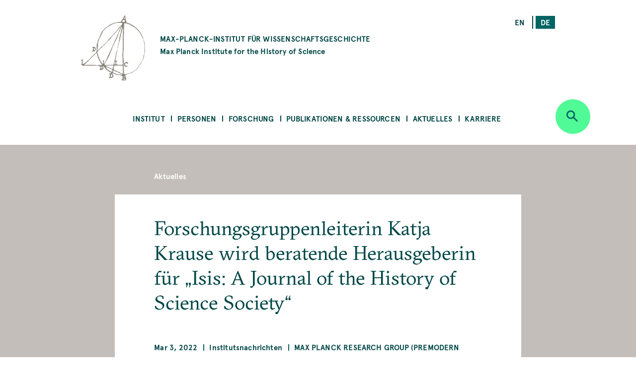

--- FILE ---
content_type: text/html; charset=UTF-8
request_url: https://www.mpiwg-berlin.mpg.de/de/aktuelles/forschungsgruppenleiterin-katja-krause-wird-beratende-herausgeberin-fuer-isis-journal
body_size: 49350
content:
<!DOCTYPE html>
<html  lang="de" dir="ltr" prefix="content: http://purl.org/rss/1.0/modules/content/  dc: http://purl.org/dc/terms/  foaf: http://xmlns.com/foaf/0.1/  og: http://ogp.me/ns#  rdfs: http://www.w3.org/2000/01/rdf-schema#  schema: http://schema.org/  sioc: http://rdfs.org/sioc/ns#  sioct: http://rdfs.org/sioc/types#  skos: http://www.w3.org/2004/02/skos/core#  xsd: http://www.w3.org/2001/XMLSchema# ">
  <head>
    <meta charset="utf-8" />
<noscript><style>form.antibot * :not(.antibot-message) { display: none !important; }</style>
</noscript><script>var _paq = _paq || [];(function(){var u=(("https:" == document.location.protocol) ? "https://piwik.mpiwg-berlin.mpg.de/" : "http://piwik.mpiwg-berlin.mpg.de/");_paq.push(["setSiteId", "1"]);_paq.push(["setTrackerUrl", u+"matomo.php"]);_paq.push(["setDoNotTrack", 1]);_paq.push(["trackPageView"]);_paq.push(["setIgnoreClasses", ["no-tracking","colorbox"]]);_paq.push(["enableLinkTracking"]);var d=document,g=d.createElement("script"),s=d.getElementsByTagName("script")[0];g.type="text/javascript";g.defer=true;g.async=true;g.src=u+"matomo.js";s.parentNode.insertBefore(g,s);})();</script>
<meta name="description" content="Forschungsgruppenleiterin Katja Krause wird beratende Redakteurin bei Isis" />
<meta name="Generator" content="Drupal 8 (https://www.drupal.org)" />
<meta name="MobileOptimized" content="width" />
<meta name="HandheldFriendly" content="true" />
<meta name="viewport" content="width=device-width, initial-scale=1.0" />
<link rel="shortcut icon" href="/themes/custom/mpiwg_theme/favicon.ico" type="image/vnd.microsoft.icon" />
<link rel="alternate" hreflang="en" href="https://www.mpiwg-berlin.mpg.de/news/research-group-leader-katja-krause-appointed-advisory-editor-isis-journal-history-science" />
<link rel="alternate" hreflang="de" href="https://www.mpiwg-berlin.mpg.de/de/aktuelles/forschungsgruppenleiterin-katja-krause-wird-beratende-herausgeberin-fuer-isis-journal" />
<link rel="canonical" href="https://www.mpiwg-berlin.mpg.de/de/aktuelles/forschungsgruppenleiterin-katja-krause-wird-beratende-herausgeberin-fuer-isis-journal" />
<link rel="shortlink" href="https://www.mpiwg-berlin.mpg.de/de/node/8596" />
<link rel="revision" href="https://www.mpiwg-berlin.mpg.de/de/aktuelles/forschungsgruppenleiterin-katja-krause-wird-beratende-herausgeberin-fuer-isis-journal" />
<script>window.a2a_config=window.a2a_config||{};a2a_config.callbacks=[];a2a_config.overlays=[];a2a_config.templates={};</script>

    <title>Forschungsgruppenleiterin Katja Krause wird beratende Herausgeberin für „Isis: A Journal of the History of Science Society“ | MPIWG</title>
    <link rel="stylesheet" media="all" href="/sites/default/files/css/css_-IVZ1cBFVb8ovqtZLQ_Pu3EL0BEf0s6LPOgIMjlJmPc.css" />
<link rel="stylesheet" media="all" href="/sites/default/files/css/css_DsnGw8rLZ-wOUxU2OCIO99gMM49WOZ5_zVHdnp6AeO8.css" />

    
<!--[if lte IE 8]>
<script src="/sites/default/files/js/js_VtafjXmRvoUgAzqzYTA3Wrjkx9wcWhjP0G4ZnnqRamA.js"></script>
<![endif]-->

  </head>
  <body class="path-node page-node-type-news">
    <a href="#main-content" class="visually-hidden focusable skip-link">
      Skip to main content
    </a>
    
      <div class="dialog-off-canvas-main-canvas" data-off-canvas-main-canvas>
    

<main>
  
<section class="completeheaders">
  <div class="stage page-header">
    <div class="grid">
      <header class="logo-type col-11_md-10_sm-11">
        <a href="https://www.mpiwg-berlin.mpg.de/de" class="grid-middle-noGutter">

          <div class="col-3">
            <img src="/themes/custom/mpiwg_theme/logo.png" />
          </div>

          <h4 class="col-9 ">
                      MAX-PLANCK-INSTITUT FÜR WISSENSCHAFTSGESCHICHTE
            <span class="text-notransform logo-name-en">Max Planck Institute for the History of Science</span>
          </h4>
        </a>
      </header>

      <div class="list__links text-right col-3_md-4_sm-0_xs-0">
  <section class="language-switcher-language-url block block-language block-language-blocklanguage-interface clearfix block-scroll" id="block-mpiwg-theme-languageswitcher" role="navigation" data-block-id="" data-sticky-label="Language switcher">
  
    

      <ul class="links"><li hreflang="en" data-drupal-link-system-path="node/8596" class="en"><a href="/news/research-group-leader-katja-krause-appointed-advisory-editor-isis-journal-history-science" class="language-link" hreflang="en" data-drupal-link-system-path="node/8596">en</a></li><li hreflang="de" data-drupal-link-system-path="node/8596" class="de is-active"><a href="/de/aktuelles/forschungsgruppenleiterin-katja-krause-wird-beratende-herausgeberin-fuer-isis-journal" class="language-link active is-active" hreflang="de" data-drupal-link-system-path="node/8596">de</a></li></ul>
    </section>

</div>
    </div>
  </div>
</section>
  <nav id="navbar" role="banner">
  <div class="stage">
    <div class="navbar-header">
      <div class="mobile-language">
  <section class="language-switcher-language-url block block-language block-language-blocklanguage-interface clearfix block-scroll" id="block-mpiwg-theme-languageswitcher" role="navigation" data-block-id="" data-sticky-label="Language switcher">
  
    

      <ul class="links"><li hreflang="en" data-drupal-link-system-path="node/8596" class="en"><a href="/news/research-group-leader-katja-krause-appointed-advisory-editor-isis-journal-history-science" class="language-link" hreflang="en" data-drupal-link-system-path="node/8596">en</a></li><li hreflang="de" data-drupal-link-system-path="node/8596" class="de is-active"><a href="/de/aktuelles/forschungsgruppenleiterin-katja-krause-wird-beratende-herausgeberin-fuer-isis-journal" class="language-link active is-active" hreflang="de" data-drupal-link-system-path="node/8596">de</a></li></ul>
    </section>

</div>
      
    </div>

              
  <section id="block-mpiwg-theme-ultimenumainnavigation" data-block-id="" class="block block-ultimenu block-ultimenu-blockultimenu-main clearfix block-scroll" data-sticky-label="Ultimenu: Main navigation">
  
    

      
<ul id="ultimenu-main" data-ultimenu="main" class="ultimenu ultimenu--main ultimenu--htb ultimenu--horizontal ultimenu--basic menu nav navbar-nav"><li class="ultimenu__item uitem has-ultimenu"><a href="/de/institut" class="ultimenu__link" target="" data-drupal-link-system-path="node/4392">Institut</a><section class="ultimenu__flyout"><div class="ultimenu__flyout__item"><section id="block-institute" data-block-id="" class="block block-block-content block-block-content8bcdeb47-6e27-4f41-8f25-ae81cf897232 huge-module block-scroll" data-sticky-label="Institut"><div class='content_lists'><header class=""><h3 class="color-grey100 block-title">Institut</h3></header><section class=" "><p>Das MPIWG in Berlin ist eines von mehr als 80 Forschungsinstituten der MPG und wurde 1994 gegründet. Auf der Grundlage einer historischen Epistemologie wird untersucht, wie sich neue Kategorien des Denkens, des Beweisens und der Erfahrung in der Geschichte herausgebildet haben.</p></section></div></section><div class="ultimenusub ultimenusub--main-institut form-group"><ul class="menu nav navbar-nav"><li><a href="/de/institut/ueber-das-institut" class="internal" data-drupal-link-system-path="node/1">Über das Institut</a></li><li><a href="/de/institut/ueber-die-max-planck-gesellschaft" class="internal" target="" data-drupal-link-system-path="node/7615">Über die Max-Planck-Gesellschaft</a></li><li><a href="/de/library" class="internal" target="" data-drupal-link-system-path="node/12">Bibliothek</a></li><li><a href="/de/institut/gleichstellung" class="internal" target="" data-drupal-link-system-path="node/14">Gleichstellung</a></li><li><a href="/de/institut/schwerbehinderung" class="internal" target="" data-drupal-link-system-path="node/7822">Schwerbehinderung</a></li><li><a href="/de/node/14702" class="internal" target="" data-drupal-link-system-path="node/14702">Nachhaltigkeit</a></li><li><a href="/de/institut/anfahrt" class="internal" target="" data-drupal-link-system-path="node/4181">Anfahrt</a></li><li><a href="/de/institut/kontakt" class="internal" target="" data-drupal-link-system-path="node/971">Kontakt </a></li></ul></div></div></section></li><li class="ultimenu__item uitem has-ultimenu"><a href="/de/personen" class="ultimenu__link" target="" data-drupal-link-system-path="node/4393">Personen</a><section class="ultimenu__flyout"><div class="ultimenu__flyout__item"><section id="block-people" data-block-id="" class="block block-block-content block-block-content31bb1225-8320-4918-b760-37a485c108f9 huge-module block-scroll" data-sticky-label="Personen"><div class='content_lists'><header class=""><h3 class="color-grey100 block-title">Personen</h3></header><section class=" "><p>Zum Max-Planck-Institut für Wissenschaftsgeschichte gehören Wissenschaftler*innen und Mitarbeiter*innen aus allen Abteilungen und Forschungsgruppen sowie das Verwaltungsteam, der IT-Support, die Bibliothek, die Digital-Humanities-Gruppe, und das Wissenschaftskommunikation- und -management Team.</p></section></div></section><div class="ultimenusub ultimenusub--main-personen form-group"><ul class="menu nav navbar-nav"><li><a href="/de/personen/mitarbeiterinnen-und-mitarbeiter" class="internal" target="" data-drupal-link-system-path="node/3331">Mitarbeiterinnen &amp; Mitarbeiter</a></li><li><a href="/de/personen/artists-in-residence" class="internal" target="" data-drupal-link-system-path="node/1825">Artists in Residence</a></li><li><a href="/de/personen/journalists-in-residence" class="internal" target="" data-drupal-link-system-path="node/1826">Journalists in Residence</a></li><li><a href="/de/personen/alumni?start=2015-09-01&amp;end=2030-08-31" class="internal" target="" data-drupal-link-query="{&quot;end&quot;:&quot;2030-08-31&quot;,&quot;start&quot;:&quot;2015-09-01&quot;}" data-drupal-link-system-path="node/4029">Alumni (Seit 2015)</a></li></ul></div></div></section></li><li class="ultimenu__item uitem has-ultimenu"><a href="/de/forschung" class="ultimenu__link" target="" data-drupal-link-system-path="node/4394">Forschung</a><section class="ultimenu__flyout"><div class="ultimenu__flyout__item"><section id="block-research" data-block-id="" class="block block-block-content block-block-content1d6dea6d-256d-41f8-8027-09595f0fa25c huge-module block-scroll" data-sticky-label="Forschung"><div class='content_lists'><header class=""><h3 class="color-grey100 block-title">Forschung</h3></header><section class=" "><p>Das Max-Planck-Institut für Wissenschaftsgeschichte umfasst drei Abteilungen unter der Leitung von Etienne Benson und Dagmar Schäfer.</p><p>&nbsp;</p><p>Außerdem gibt es Forschungsgruppen, mit jeweils einem/r Nachwuchsgruppenleiter*in an der Spitze.</p><p>&nbsp;</p><p>Zu dem Institut gehört auch eine Digital-Humanities-Gruppe, und es unterhält darüber hinaus Kooperationen in Forschung und Lehre mit anderen Instituten auf der ganzen Welt.</p></section></div></section><div class="ultimenusub ultimenusub--main-forschung form-group"><ul class="menu nav navbar-nav"><li><a href="/de/forschung/abteilung/knowledge-systems-collective-life" class="internal" target="" title="Abteilung KSCL" data-drupal-link-system-path="node/8862">Abt: Knowledge Systems and Collective Life </a></li><li><a href="/de/forschung/abteilung/artifacts-action-knowledge" class="internal" target="" title="Abteilung AAK" data-drupal-link-system-path="node/6">Abt: Artifacts, Action, Knowledge</a></li><li><a href="" class="divider internal" target="" title="Research Groups">RGs</a></li><li><a href="/de/node/15303" class="internal" target="" data-drupal-link-system-path="node/15303">FG: Astral Sciences in Trans-Regional Asia (ASTRA)</a></li><li><a href="/de/node/6562" class="internal" target="" data-drupal-link-system-path="node/6562">FG: China im Weltsystem der Wissenschaft</a></li><li><a href="/de/node/5071" class="internal" target="" title="Max-Planck-Forschungsgruppe" data-drupal-link-system-path="node/5071">FG: Premodern Sciences of Soul &amp; Body</a></li><li><a href="" class="divider internal" target="">-</a></li><li><a href="/de/node/18" class="internal" target="" data-drupal-link-system-path="node/18">Digital Humanities Team</a></li><li><a href="/de/research/departments/imprs" class="internal" target="" data-drupal-link-system-path="node/7929">International Max Planck Research School</a></li><li><a href="/de/kooperationen" class="internal" target="" data-drupal-link-system-path="node/19">Kooperationen</a></li><li><a href="/de/forschung/doktoranden" class="internal" target="" title="Predoctoral Fellows" data-drupal-link-system-path="node/4039">Doktorand*innen</a></li><li><a href="/de/node/4105" class="internal" target="" data-drupal-link-system-path="node/4105">Alle Projekte</a></li><li><a href="/de/forschung/archiv" class="internal" target="" data-drupal-link-system-path="node/2832">Ehemalige Abteilungen &amp; Forschungsgruppen </a></li></ul></div></div></section></li><li class="ultimenu__item uitem has-ultimenu"><a href="/de/publikationen-ressourcen" class="ultimenu__link" target="" data-drupal-link-system-path="node/4405">Publikationen &amp; Ressourcen</a><section class="ultimenu__flyout"><div class="ultimenu__flyout__item"><section id="block-publicationsandresources" data-block-id="" class="block block-block-content block-block-contentfc16010b-2f26-469f-8d3e-6a0ee47dabc2 huge-module block-scroll" data-sticky-label="Publikationen &amp; Ressourcen"><div class='content_lists'><header class=""><h3 class="color-grey100 block-title">Publikationen &amp; Ressourcen</h3></header><section class=" "><p>Das MPIWG stellt in dieser Rubrik Forschungsergebnisse der wissenschaftlichen und allgemeinen Öffentlichkeit bereit und macht elektronische Quellen aus der Wissenschaftsgeschichte zugänglich.</p><p>&nbsp;</p><p>Sie ist eine Plattform für laufende Forschungsprojekte, die digitale Werkzeuge entwickeln und informiert über die Open-Access-Policy des Instituts.</p><p>&nbsp;</p><p>Die Forschungsergebnisse des Instituts werden der breiten Öffentlichkeit auch durch Feature Stories und Mediatheksbeiträgen zugänglich gemacht.</p></section></div></section><div class="ultimenusub ultimenusub--main-publikationen--ressourcen form-group"><ul class="menu nav navbar-nav"><li><a href="/de/publikationen-ressourcen/publikationen" class="internal" target="" title="Books, Articles, and Preprints" data-drupal-link-system-path="node/4000">Publikationen</a></li><li><a href="/de/publikationen-ressourcen/digitale-ressourcen" class="internal" target="" data-drupal-link-system-path="node/3840">Digitale Ressourcen</a></li><li><a href="/de/publikationen-ressourcen/mediathek" class="internal" target="" data-drupal-link-system-path="node/3131">Mediathek</a></li><li><a href="/de/publikationen-ressourcen/arbeitsberichte" class="internal" target="" data-drupal-link-system-path="node/978">Arbeitsberichte</a></li><li><a href="/de/publikationen-ressourcen/featurestories" class="internal" target="" data-drupal-link-system-path="node/4006">Feature Stories</a></li><li><a href="/de/open-access-FAQs" class="internal" target="" data-drupal-link-system-path="node/28">Über Open Access</a></li></ul></div></div></section></li><li class="ultimenu__item uitem has-ultimenu"><a href="/de/aktuelles" class="ultimenu__link" target="" data-drupal-link-system-path="node/4406">Aktuelles</a><section class="ultimenu__flyout"><div class="ultimenu__flyout__item"><section id="block-newsandevents" data-block-id="" class="block block-block-content block-block-content199bbce7-e5ee-42fe-8de8-d353c09c59a3 huge-module block-scroll" data-sticky-label="Aktuelles"><div class='content_lists'><header class=""><h3 class="color-grey100 block-title">Aktuelles</h3></header><section class=" "><p>Das Max-Planck-Institut für Wissenschaftsgeschichte veröffentlicht aktuelle Nachrichten, unter anderem Calls for Papers, Stellenangebote und Stipendienausschreibungen. Die Rubrik zu Presse und Medien informiert über die nationale und internationale Medienrepräsentanz des MPIWG und über eigene Pressemitteilungen. Informationen zu unseren öffentlichen Veranstaltungen wie Kolloquien, Seminaren und Workshops finden Sie auf unserer Veranstaltungsseite.</p></section></div></section><div class="ultimenusub ultimenusub--main-aktuelles form-group"><ul class="menu nav navbar-nav"><li><a href="/de/aktuelles/veranstaltungen" class="internal" target="" data-drupal-link-system-path="node/3207">Veranstaltungen</a></li><li><a href="/de/aktuelles/nachrichten" class="internal" target="" data-drupal-link-system-path="node/4023">Nachrichten</a></li><li><a href="/de/aktuelles/medien-presse/pressemitteilungen" class="internal" target="" data-drupal-link-system-path="node/2882">Pressemitteilungen</a></li><li><a href="/de/aktuelles/medien-presse/in-den-medien" class="internal" target="" title="Medien" data-drupal-link-system-path="node/2880">In den Medien</a></li></ul></div></div></section></li><li class="ultimenu__item uitem has-ultimenu"><a href="/de/aktuelles/karriere" class="ultimenu__link" target="" data-drupal-link-system-path="node/12826">Karriere</a><section class="ultimenu__flyout"><div class="ultimenu__flyout__item"><section id="block-career" data-block-id="" class="block block-block-content block-block-content08eca134-5f80-4510-b763-7a127e688cb5 huge-module block-scroll" data-sticky-label="Karriere"><div class='content_lists'><header class=""><h3 class="color-grey100 block-title">Karriere</h3></header><section class=" "><div class="contextual-region paragraph paragraph--type--text paragraph--view-mode--default"><div class="field field--name-field-text field--type-text-long field--label-hidden"><div class="field--item"><div class="contextual-region paragraph paragraph--type--text paragraph--view-mode--default"><div class="field field--name-field-text field--type-text-long field--label-hidden"><div class="field--item"><div class="contextual-region paragraph paragraph--type--text paragraph--view-mode--default"><div class="field field--name-field-text field--type-text-long field--label-hidden"><div class="field--item"><div class="contextual-region paragraph paragraph--type--text paragraph--view-mode--default"><div class="field field--name-field-text field--type-text-long field--label-hidden"><div class="field--item"><div class="contextual-region paragraph paragraph--type--text paragraph--view-mode--default"><div class="field field--name-field-text field--type-text-long field--label-hidden"><div class="field--item"><div class="contextual-region paragraph paragraph--type--text paragraph--view-mode--default"><div class="field field--name-field-text field--type-text-long field--label-hidden"><div class="field--item"><p class="text-align-left">Das MPIWG stellt in dieser Rubrik vor, welche unterschiedlichen Möglichkeiten es für eine Tätigkeit gibt. Sie informiert über aktuelle Ausschreibungen für Stellen und Stipendien, erläutert die Rahmenbedingungen der einzelnen Tätigkeitsprofile, stellt Sonderprogramme vor und beschreibt das professionelle Arbeitsumfeld am Institut.</p></div></div></div></div></div></div></div></div></div></div></div></div></div></div></div></div></div></div></section></div></section><div class="ultimenusub ultimenusub--main-karriere form-group"><ul class="menu nav navbar-nav"><li><a href="/de/aktuelles/karriere/stellenangebote" class="internal" target="" data-drupal-link-system-path="node/3">Stipendien und Stellenangebote </a></li><li><a href="" class="divider internal" target="">–</a></li><li><a href="/de/aktuelles/karriere/stellen" class="internal" target="" data-drupal-link-system-path="node/15076">Über Stellen am Institut </a></li><li><a href="/de/aktuelles/karriere/stipendienprogramm" class="internal" target="" data-drupal-link-system-path="node/15218">Stipendienprogramm</a></li><li><a href="/de/aktuelles/karriere/forschungsaufenthalte" class="internal" target="" data-drupal-link-system-path="node/15219">Forschungsaufenthalte</a></li><li><a href="/de/aktuelles/karriere/journalist-programm" class="internal" target="" data-drupal-link-system-path="node/15220"> Journalist-in-Residence Fellowships</a></li><li><a href="/de/aktuelles/karriere/artist-programm" class="internal" target="" data-drupal-link-system-path="node/15221">Artist-in-Residence Fellowships </a></li><li><a href="" class="divider internal" target="">–</a></li><li><a href="/de/aktuelles/karriere/arbeiten-am-mpiwg" class="internal" target="" data-drupal-link-system-path="node/15222">Arbeiten am MPIWG</a></li></ul></div></div></section></li></ul>
    </section>


    
          <div class="button_round--description">
        <button id="search-modal-trigger" class="button button_round bg-neongruen" data-toggle="dropdown" aria-label="Open search" aria-expanded="false">
          <i class="icon-lupe" aria-hidden="true"></i>
        </button>
      </div>
      <nav id="search-dropdown" class="nav_accordeon nav_search-and-keywords font-apercu search-dropdown search-dropdown--hidden" aria-labelledby="dLabel">
        <div class="search-and-keywords-inner">
          <div class="nav_accordeon__list bg-neongruen color-dunkelgruen">
            
  
<div class="views-element-container block block-views block-views-blocksearch-and-keywords-search-and-keywords-block" id="block-views-block-search-and-keywords-search-and-keywords-block" data-block-id="" data-sticky-label="Search and Keywords">
  
    <div class="grid-center">
    <div class="col-10">
      <h2>Search and Keywords</h2>
    </div>
  </div>
    

  	<div class="form-group"><div class="view clearfix view-search-and-keywords view-id-search_and_keywords view-display-id-search_and_keywords_block js-view-dom-id-d901af066f075ca4de696effebbb0c445b2ab7c84590483401d283f8cfefa19d">
  
    
  
      <div class="view-filters">
      <form class="views-exposed-form bef-exposed-form grid-center" data-drupal-selector="views-exposed-form-search-and-keywords-search-and-keywords-block" action="/de/aktuelles/forschungsgruppenleiterin-katja-krause-wird-beratende-herausgeberin-fuer-isis-journal" method="get" id="views-exposed-form-search-and-keywords-search-and-keywords-block" accept-charset="UTF-8">
  <div class="col-7_xs-8 form-item js-form-item form-type-search-api-autocomplete js-form-type-search-api-autocomplete form-item-search-api-fulltext js-form-item-search-api-fulltext form-no-label">
  
  
  
  <input placeholder="Search" data-drupal-selector="edit-search-api-fulltext" data-search-api-autocomplete-search="search_and_keywords_1" class="form-autocomplete form-text" data-autocomplete-path="/de/search_api_autocomplete/search_and_keywords_1?display=search_and_keywords_block&amp;arguments%5B0%5D&amp;filter=search_api_fulltext" type="text" id="edit-search-api-fulltext" name="search_api_fulltext" value="" size="30" maxlength="128" />

    
  
  </div>
<div class="col-3_xs-2"><div class="button button-search button_square bg-dunkelgruen color-neongruen"><i class="icon-lupe"></i></div></div><div class="col-10 form-item js-form-item form-type-select js-form-type-select form-item-bundle-item js-form-item-bundle-item">
      <label for="edit-bundle-item" class="control-label">Type</label>
  
  
  
  <div class="select-wrapper"><select data-drupal-selector="edit-bundle-item" id="edit-bundle-item" name="bundle_item" class="form-select form-control"><option
            value="All" selected="selected">- Alle -</option><option
            value="news">Aktuelles</option><option
            value="article">Article</option><option
            value="book">Book</option><option
            value="department_research_groups">Department and Research Groups</option><option
            value="event">Veranstaltung</option><option
            value="feature_story">Feature Story</option><option
            value="job_position">Job Position</option><option
            value="page">Page</option><option
            value="podcast">Podcast</option><option
            value="preprint">Preprint</option><option
            value="project">Project</option><option
            value="research_report">Research Report</option><option
            value="video">Video</option><option
            value="website">Website</option><option
            value="scholar_profile">Profile</option></select></div>

    
  
  </div>
<div class="col-5_md-5_xs-10 fieldgroup form-composite js-form-item form-item js-form-wrapper form-wrapper fieldset" data-drupal-selector="edit-sm-aggregated-field" id="edit-sm-aggregated-field--wrapper">
      <h5 class="fieldset-legend pad_bottom-S">
    Disciplinary groups
  </h5>

      <div id="edit-sm-aggregated-field" class="form-checkboxes">                  <div class="form-item js-form-item form-type-checkbox js-form-type-checkbox form-item-sm-aggregated-field-1 js-form-item-sm-aggregated-field-1">
  
  
  
  <input class="col-5_md-5_xs-10 form-checkbox" data-drupal-selector="edit-sm-aggregated-field-1" type="checkbox" id="edit-sm-aggregated-field-1" name="sm_aggregated_field[1]" value="1" />

        <label for="edit-sm-aggregated-field-1" class="control-label option">Chemical &amp; Physical Sciences</label>
  
  
  </div>

                    <div class="form-item js-form-item form-type-checkbox js-form-type-checkbox form-item-sm-aggregated-field-2 js-form-item-sm-aggregated-field-2">
  
  
  
  <input class="col-5_md-5_xs-10 form-checkbox" data-drupal-selector="edit-sm-aggregated-field-2" type="checkbox" id="edit-sm-aggregated-field-2" name="sm_aggregated_field[2]" value="2" />

        <label for="edit-sm-aggregated-field-2" class="control-label option">Earth &amp; Environmental Sciences</label>
  
  
  </div>

                    <div class="form-item js-form-item form-type-checkbox js-form-type-checkbox form-item-sm-aggregated-field-4 js-form-item-sm-aggregated-field-4">
  
  
  
  <input class="col-5_md-5_xs-10 form-checkbox" data-drupal-selector="edit-sm-aggregated-field-4" type="checkbox" id="edit-sm-aggregated-field-4" name="sm_aggregated_field[4]" value="4" />

        <label for="edit-sm-aggregated-field-4" class="control-label option">Human &amp; Social Sciences</label>
  
  
  </div>

                    <div class="form-item js-form-item form-type-checkbox js-form-type-checkbox form-item-sm-aggregated-field-5 js-form-item-sm-aggregated-field-5">
  
  
  
  <input class="col-5_md-5_xs-10 form-checkbox" data-drupal-selector="edit-sm-aggregated-field-5" type="checkbox" id="edit-sm-aggregated-field-5" name="sm_aggregated_field[5]" value="5" />

        <label for="edit-sm-aggregated-field-5" class="control-label option">Life Sciences</label>
  
  
  </div>

                    <div class="form-item js-form-item form-type-checkbox js-form-type-checkbox form-item-sm-aggregated-field-6 js-form-item-sm-aggregated-field-6">
  
  
  
  <input class="col-5_md-5_xs-10 form-checkbox" data-drupal-selector="edit-sm-aggregated-field-6" type="checkbox" id="edit-sm-aggregated-field-6" name="sm_aggregated_field[6]" value="6" />

        <label for="edit-sm-aggregated-field-6" class="control-label option">Mathematics</label>
  
  
  </div>

                    <div class="form-item js-form-item form-type-checkbox js-form-type-checkbox form-item-sm-aggregated-field-7 js-form-item-sm-aggregated-field-7">
  
  
  
  <input class="col-5_md-5_xs-10 form-checkbox" data-drupal-selector="edit-sm-aggregated-field-7" type="checkbox" id="edit-sm-aggregated-field-7" name="sm_aggregated_field[7]" value="7" />

        <label for="edit-sm-aggregated-field-7" class="control-label option">Medicine &amp; Health</label>
  
  
  </div>

                    <div class="form-item js-form-item form-type-checkbox js-form-type-checkbox form-item-sm-aggregated-field-8 js-form-item-sm-aggregated-field-8">
  
  
  
  <input class="col-5_md-5_xs-10 form-checkbox" data-drupal-selector="edit-sm-aggregated-field-8" type="checkbox" id="edit-sm-aggregated-field-8" name="sm_aggregated_field[8]" value="8" />

        <label for="edit-sm-aggregated-field-8" class="control-label option">Natural Philosophy</label>
  
  
  </div>

                    <div class="form-item js-form-item form-type-checkbox js-form-type-checkbox form-item-sm-aggregated-field-9 js-form-item-sm-aggregated-field-9">
  
  
  
  <input class="col-5_md-5_xs-10 form-checkbox" data-drupal-selector="edit-sm-aggregated-field-9" type="checkbox" id="edit-sm-aggregated-field-9" name="sm_aggregated_field[9]" value="9" />

        <label for="edit-sm-aggregated-field-9" class="control-label option">Technology</label>
  
  
  </div>

      </div>

    </div>
<div class="col-5_md-5_xs-10 fieldgroup form-composite js-form-item form-item js-form-wrapper form-wrapper fieldset" data-drupal-selector="edit-sm-aggregated-field-1" id="edit-sm-aggregated-field-1--2--wrapper">
      <h5 class="fieldset-legend pad_bottom-S">
    Perspectives and Methods
  </h5>

      <div id="edit-sm-aggregated-field-1--2" class="form-checkboxes">                  <div class="form-item js-form-item form-type-checkbox js-form-type-checkbox form-item-sm-aggregated-field-1-10 js-form-item-sm-aggregated-field-1-10">
  
  
  
  <input class="col-5_md-5_xs-10 form-checkbox" data-drupal-selector="edit-sm-aggregated-field-1-10" type="checkbox" id="edit-sm-aggregated-field-1-10" name="sm_aggregated_field_1[10]" value="10" />

        <label for="edit-sm-aggregated-field-1-10" class="control-label option">Anthropocene</label>
  
  
  </div>

                    <div class="form-item js-form-item form-type-checkbox js-form-type-checkbox form-item-sm-aggregated-field-1-11 js-form-item-sm-aggregated-field-1-11">
  
  
  
  <input class="col-5_md-5_xs-10 form-checkbox" data-drupal-selector="edit-sm-aggregated-field-1-11" type="checkbox" id="edit-sm-aggregated-field-1-11" name="sm_aggregated_field_1[11]" value="11" />

        <label for="edit-sm-aggregated-field-1-11" class="control-label option">Archives &amp; Collecting</label>
  
  
  </div>

                    <div class="form-item js-form-item form-type-checkbox js-form-type-checkbox form-item-sm-aggregated-field-1-12 js-form-item-sm-aggregated-field-1-12">
  
  
  
  <input class="col-5_md-5_xs-10 form-checkbox" data-drupal-selector="edit-sm-aggregated-field-1-12" type="checkbox" id="edit-sm-aggregated-field-1-12" name="sm_aggregated_field_1[12]" value="12" />

        <label for="edit-sm-aggregated-field-1-12" class="control-label option">Digital Humanities</label>
  
  
  </div>

                    <div class="form-item js-form-item form-type-checkbox js-form-type-checkbox form-item-sm-aggregated-field-1-13 js-form-item-sm-aggregated-field-1-13">
  
  
  
  <input class="col-5_md-5_xs-10 form-checkbox" data-drupal-selector="edit-sm-aggregated-field-1-13" type="checkbox" id="edit-sm-aggregated-field-1-13" name="sm_aggregated_field_1[13]" value="13" />

        <label for="edit-sm-aggregated-field-1-13" class="control-label option">Gender</label>
  
  
  </div>

                    <div class="form-item js-form-item form-type-checkbox js-form-type-checkbox form-item-sm-aggregated-field-1-14 js-form-item-sm-aggregated-field-1-14">
  
  
  
  <input class="col-5_md-5_xs-10 form-checkbox" data-drupal-selector="edit-sm-aggregated-field-1-14" type="checkbox" id="edit-sm-aggregated-field-1-14" name="sm_aggregated_field_1[14]" value="14" />

        <label for="edit-sm-aggregated-field-1-14" class="control-label option">Globalization</label>
  
  
  </div>

                    <div class="form-item js-form-item form-type-checkbox js-form-type-checkbox form-item-sm-aggregated-field-1-15 js-form-item-sm-aggregated-field-1-15">
  
  
  
  <input class="col-5_md-5_xs-10 form-checkbox" data-drupal-selector="edit-sm-aggregated-field-1-15" type="checkbox" id="edit-sm-aggregated-field-1-15" name="sm_aggregated_field_1[15]" value="15" />

        <label for="edit-sm-aggregated-field-1-15" class="control-label option">Imperialism</label>
  
  
  </div>

                    <div class="form-item js-form-item form-type-checkbox js-form-type-checkbox form-item-sm-aggregated-field-1-16 js-form-item-sm-aggregated-field-1-16">
  
  
  
  <input class="col-5_md-5_xs-10 form-checkbox" data-drupal-selector="edit-sm-aggregated-field-1-16" type="checkbox" id="edit-sm-aggregated-field-1-16" name="sm_aggregated_field_1[16]" value="16" />

        <label for="edit-sm-aggregated-field-1-16" class="control-label option">Language</label>
  
  
  </div>

                    <div class="form-item js-form-item form-type-checkbox js-form-type-checkbox form-item-sm-aggregated-field-1-17 js-form-item-sm-aggregated-field-1-17">
  
  
  
  <input class="col-5_md-5_xs-10 form-checkbox" data-drupal-selector="edit-sm-aggregated-field-1-17" type="checkbox" id="edit-sm-aggregated-field-1-17" name="sm_aggregated_field_1[17]" value="17" />

        <label for="edit-sm-aggregated-field-1-17" class="control-label option">Material Culture</label>
  
  
  </div>

                    <div class="form-item js-form-item form-type-checkbox js-form-type-checkbox form-item-sm-aggregated-field-1-18 js-form-item-sm-aggregated-field-1-18">
  
  
  
  <input class="col-5_md-5_xs-10 form-checkbox" data-drupal-selector="edit-sm-aggregated-field-1-18" type="checkbox" id="edit-sm-aggregated-field-1-18" name="sm_aggregated_field_1[18]" value="18" />

        <label for="edit-sm-aggregated-field-1-18" class="control-label option">Media</label>
  
  
  </div>

                    <div class="form-item js-form-item form-type-checkbox js-form-type-checkbox form-item-sm-aggregated-field-1-19 js-form-item-sm-aggregated-field-1-19">
  
  
  
  <input class="col-5_md-5_xs-10 form-checkbox" data-drupal-selector="edit-sm-aggregated-field-1-19" type="checkbox" id="edit-sm-aggregated-field-1-19" name="sm_aggregated_field_1[19]" value="19" />

        <label for="edit-sm-aggregated-field-1-19" class="control-label option">Observation &amp; Experiment</label>
  
  
  </div>

                    <div class="form-item js-form-item form-type-checkbox js-form-type-checkbox form-item-sm-aggregated-field-1-20 js-form-item-sm-aggregated-field-1-20">
  
  
  
  <input class="col-5_md-5_xs-10 form-checkbox" data-drupal-selector="edit-sm-aggregated-field-1-20" type="checkbox" id="edit-sm-aggregated-field-1-20" name="sm_aggregated_field_1[20]" value="20" />

        <label for="edit-sm-aggregated-field-1-20" class="control-label option">Philosophy</label>
  
  
  </div>

                    <div class="form-item js-form-item form-type-checkbox js-form-type-checkbox form-item-sm-aggregated-field-1-21 js-form-item-sm-aggregated-field-1-21">
  
  
  
  <input class="col-5_md-5_xs-10 form-checkbox" data-drupal-selector="edit-sm-aggregated-field-1-21" type="checkbox" id="edit-sm-aggregated-field-1-21" name="sm_aggregated_field_1[21]" value="21" />

        <label for="edit-sm-aggregated-field-1-21" class="control-label option">Politics</label>
  
  
  </div>

                    <div class="form-item js-form-item form-type-checkbox js-form-type-checkbox form-item-sm-aggregated-field-1-22 js-form-item-sm-aggregated-field-1-22">
  
  
  
  <input class="col-5_md-5_xs-10 form-checkbox" data-drupal-selector="edit-sm-aggregated-field-1-22" type="checkbox" id="edit-sm-aggregated-field-1-22" name="sm_aggregated_field_1[22]" value="22" />

        <label for="edit-sm-aggregated-field-1-22" class="control-label option">Practical Knowledge</label>
  
  
  </div>

                    <div class="form-item js-form-item form-type-checkbox js-form-type-checkbox form-item-sm-aggregated-field-1-23 js-form-item-sm-aggregated-field-1-23">
  
  
  
  <input class="col-5_md-5_xs-10 form-checkbox" data-drupal-selector="edit-sm-aggregated-field-1-23" type="checkbox" id="edit-sm-aggregated-field-1-23" name="sm_aggregated_field_1[23]" value="23" />

        <label for="edit-sm-aggregated-field-1-23" class="control-label option">Rationality</label>
  
  
  </div>

                    <div class="form-item js-form-item form-type-checkbox js-form-type-checkbox form-item-sm-aggregated-field-1-24 js-form-item-sm-aggregated-field-1-24">
  
  
  
  <input class="col-5_md-5_xs-10 form-checkbox" data-drupal-selector="edit-sm-aggregated-field-1-24" type="checkbox" id="edit-sm-aggregated-field-1-24" name="sm_aggregated_field_1[24]" value="24" />

        <label for="edit-sm-aggregated-field-1-24" class="control-label option">Religion</label>
  
  
  </div>

                    <div class="form-item js-form-item form-type-checkbox js-form-type-checkbox form-item-sm-aggregated-field-1-25 js-form-item-sm-aggregated-field-1-25">
  
  
  
  <input class="col-5_md-5_xs-10 form-checkbox" data-drupal-selector="edit-sm-aggregated-field-1-25" type="checkbox" id="edit-sm-aggregated-field-1-25" name="sm_aggregated_field_1[25]" value="25" />

        <label for="edit-sm-aggregated-field-1-25" class="control-label option">Sound</label>
  
  
  </div>

                    <div class="form-item js-form-item form-type-checkbox js-form-type-checkbox form-item-sm-aggregated-field-1-26 js-form-item-sm-aggregated-field-1-26">
  
  
  
  <input class="col-5_md-5_xs-10 form-checkbox" data-drupal-selector="edit-sm-aggregated-field-1-26" type="checkbox" id="edit-sm-aggregated-field-1-26" name="sm_aggregated_field_1[26]" value="26" />

        <label for="edit-sm-aggregated-field-1-26" class="control-label option">Technology</label>
  
  
  </div>

                    <div class="form-item js-form-item form-type-checkbox js-form-type-checkbox form-item-sm-aggregated-field-1-27 js-form-item-sm-aggregated-field-1-27">
  
  
  
  <input class="col-5_md-5_xs-10 form-checkbox" data-drupal-selector="edit-sm-aggregated-field-1-27" type="checkbox" id="edit-sm-aggregated-field-1-27" name="sm_aggregated_field_1[27]" value="27" />

        <label for="edit-sm-aggregated-field-1-27" class="control-label option">Text Culture</label>
  
  
  </div>

                    <div class="form-item js-form-item form-type-checkbox js-form-type-checkbox form-item-sm-aggregated-field-1-28 js-form-item-sm-aggregated-field-1-28">
  
  
  
  <input class="col-5_md-5_xs-10 form-checkbox" data-drupal-selector="edit-sm-aggregated-field-1-28" type="checkbox" id="edit-sm-aggregated-field-1-28" name="sm_aggregated_field_1[28]" value="28" />

        <label for="edit-sm-aggregated-field-1-28" class="control-label option">Transnational</label>
  
  
  </div>

                    <div class="form-item js-form-item form-type-checkbox js-form-type-checkbox form-item-sm-aggregated-field-1-29 js-form-item-sm-aggregated-field-1-29">
  
  
  
  <input class="col-5_md-5_xs-10 form-checkbox" data-drupal-selector="edit-sm-aggregated-field-1-29" type="checkbox" id="edit-sm-aggregated-field-1-29" name="sm_aggregated_field_1[29]" value="29" />

        <label for="edit-sm-aggregated-field-1-29" class="control-label option">Visual Culture</label>
  
  
  </div>

      </div>

    </div>
	<div class="col-10 text-right form-actions form-group js-form-wrapper form-wrapper" data-drupal-selector="edit-actions" id="edit-actions"><input class="bg-dunkelgruen color-neongruen button js-form-submit form-submit" data-drupal-selector="edit-submit-search-and-keywords" type="submit" id="edit-submit-search-and-keywords" value="Apply" /></div>


</form>

    </div>
  
  
  
          </div>
</div>

</div>


          </div>
        </div>
      </nav>
      </div>
</nav>

        <section class="scroll-content">
      <div role="content" class="main-container">
          <div class = "tabs">
    <div class = "container">
      

    </div>
  </div>



<section>
    
    
    
    
        <a id = "main-content"></a>
    
  <div data-drupal-messages-fallback class="hidden"></div><article data-history-node-id="8596" class="node node--type-news node--view-mode-full clearfix node--promoted">
  
    

  <div>
    <div class="content-panel-header mar_bottom-XL">
  <div class="block-region-header"><section data-block-id="37cdd536-958d-4dfb-951a-2a1b801904e3" class="block block-ctools block-entity-viewnode clearfix block-scroll" data-sticky-label="Header">
  
    

      
<header class="stage stage__news">
  <div class="stage_wrapper grid">
    <div data-push-left="off-1" class="bg-white stage_content color-basecolor col-12">
      <div class="news__wrapper">
        <div class="h4 color-white">
          Aktuelles
        </div>
        <h2><span class="field field--name-title field--type-string field--label-hidden">Forschungsgruppenleiterin Katja Krause wird beratende Herausgeberin für „Isis: A Journal of the History of Science Society“</span>
</h2>

        <div class="list__links">
          <ul>
                          <li class="item"><span>
Mar 3, 2022</span></li>                                      <li><span>Institutsnachrichten</span></li>
                                      <li><span><a href="/research/MPRG-premodern-sciences" class="internal" hreflang="en">Max Planck Research Group (Premodern Sciences)</a></span></li>
                                      <li>
</li>
                                  </ul>
        </div>

        <div class="list-content">
          <div class="grid">
<div class="paragraph paragraph--type--text paragraph--view-mode--read-more"><div class="field field--name-field-text field--type-text-long field--label-hidden"><div class="field--item"><p><a href="https://www.mpiwg-berlin.mpg.de/people/kkrause" title="https://www.mpiwg-berlin.mpg.de/users/kkrause">Katja Krause</a>, Leiterin der Forschungsgruppe <a href="https://www.mpiwg-berlin.mpg.de/research/departments/max-planck-research-group-premodern-sciences" title="https://www.mpiwg-berlin.mpg.de/research/departments/max-planck-research-group-premodern-sciences">Experience in the Premodern Sciences of Soul and Body</a>, ist zur neuen beratenden <img alt="HSS Logo" data-entity-type="file" data-entity-uuid="87e1d5b2-106d-4447-991f-a658f018217e" height="89" src="/sites/default/files/inline-images/output-onlinepngtools_4.png" width="280" class="align-right" />Redakteurin von <em>Isis: A Journal of the History of Science Society</em> ernannt worden. Das <a href="https://www.journals.uchicago.edu/toc/isis/current" title="https://www.journals.uchicago.edu/toc/isis/current">Journal</a> ist eine vierteljährlich erscheinenden akademischen Zeitschrift zur Geschichte der Wissenschaft, Medizin und Technologie, das von der <a href="https://hssonline.org" title="https://hssonline.org">History of Science Society</a> herausgegeben wird.</p></div></div></div></div>
          <div></div>
          <div class="pad_left-S mar_bottom-M news-links">
<a href="https://www.journals.uchicago.edu/journals/isis/board" class="external" target="_blank">Isis-Redaktion</a></div>
          
        </div>
      </div>
    </div>
  </div>
</header>
<div class="huge-module news-content">
  <div class="grid-center">
    <div class="col-10_md-12_xs-14">
          </div>
  </div>
</div>

    </section>
</div>
</div>
<div class="content-panel-main">
  <div class="clearfix">
    
  </div>
  <div class="clearfix">
    
  </div>
  <div class="clearfix">
    <div class="block-region-bottom"></div>
  </div>
</div>
<div class="content-panel-footer">
  
</div>

  </div>
</article>


  </section>

      </div>
    </section>
  
  <footer class="footer footer__site bg-dunkelgruen color-white mar_top_XL" role="footer">
  <div class="grid-center footer-inner">
    <div class="col-3_md-3 text-right footer__social">
      
  
<section class="block-social-media">
  
  

      

<ul class="social-icons-wrap">
      <li>
          <a href="https://bsky.app/profile/mpiwg.bsky.social" aria-label="Like Us on Bluesky"><span class="fa-brands fa-bluesky fa-lg"></span></a>
    
        </li>
      <li>
          <a href="https://www.facebook.com/MPIWGBerlin/"  aria-label="Like Us on Facebook" title="Like Us on Facebook" >
        <span class='fab fa-facebook fa-lg'></span>
      </a>
    
        </li>
      <li>
          <a href="https://www.linkedin.com/company/270822"  >
        <span class='fab fa-linkedin fa-lg'></span>
      </a>
    
        </li>
      <li>
          <a href="https://www.youtube.com//channel/UCYOMC0w14oisSJ58ZEbI-pg"  aria-label="Follow Us on YouTube" title="Follow Us on YouTube" >
        <span class='fab fa-youtube fa-lg'></span>
      </a>
    
        </li>
  </ul>

  </section>


    </div>
    <div class="col-11_md-11_xs-14 grid-center">
      <div class="col-6_md-7_xs-7 grid-left">
        
  <nav role="navigation" aria-labelledby="block-mpiwg-theme-footer-menu" id="block-mpiwg-theme-footer" data-block-id="" class="col-7_xs-12">
          
  
      
              <ul>
                            <li>
        <a href="/de/institut/kontakt" class="internal" target="" data-drupal-link-system-path="node/971">Kontakt</a>
                  </li>
                        <li>
        <a href="/de/page/sitemap" class="internal" target="" data-drupal-link-system-path="node/4180">Überblick zu Sitemap</a>
                  </li>
                        <li>
        <a href="/de/page/impressum" class="internal" target="" data-drupal-link-system-path="node/7367">Impressum</a>
                  </li>
                        <li>
        <a href="/de/page/datenschutz" class="internal" target="" data-drupal-link-system-path="node/5002">Datenschutz</a>
                  </li>
                        <li>
        <a href="/de/erklaerung-zur-barrierefreiheit" class="internal" target="" data-drupal-link-system-path="node/22110">Barrierefreiheit</a>
                  </li>
        </ul>
  


  </nav>
<nav role="navigation" aria-labelledby="block-mpiwg-theme-intern-menu" id="block-mpiwg-theme-intern" data-block-id="" class="col-7_xs-12">

    
    <div class="h5">
    Intern:
  </div>
    
      
              <ul>
                            <li>
        <a href="https://intranet.mpiwg-berlin.mpg.de/" class="external" target="_blank">Intranet</a>
                  </li>
                        <li>
        <a href="https://webmail.mpiwg-berlin.mpg.de/appsuite/" class="external" target="_blank">Webmail</a>
                  </li>
                        <li>
        <a href="https://welcome.mpiwg-berlin.mpg.de/" class="external" target="_blank">Welcome Page</a>
                  </li>
                        <li>
        <a href="https://www.mpiwg-berlin.mpg.de/library" class="internal" target="">Bibliothek</a>
                  </li>
        </ul>
  


  </nav>


      </div>
      <div class="col-6_xs-7 grid-center footer-logo-wrapper">
        <div class="col-8_md-10 footer__logo text-right">
          <p>Ein Institut der<br>Max-Planck-Gesellschaft zur Förderung<br>der Wissenschaften e.V. 
</p>
        </div>
        <div class="col-4_md-4 footer__logo">
          <a href="https://www.mpg.de/de">
            <img class="img-responsive" src="/themes/custom/mpiwg_theme/assets/images/max-planck-logo.svg">
          </a>
        </div>
      </div>
    </div>
  </div>
</footer>
</main>

  </div>

    <button data-ultimenu-button="#ultimenu-main" class="button button--ultimenu" aria-label="Menu" value="Menu"><span class="bars">Menu</span></button>
    <script type="application/json" data-drupal-selector="drupal-settings-json">{"path":{"baseUrl":"\/","scriptPath":null,"pathPrefix":"de\/","currentPath":"node\/8596","currentPathIsAdmin":false,"isFront":false,"currentLanguage":"de"},"pluralDelimiter":"\u0003","suppressDeprecationErrors":true,"ajaxPageState":{"libraries":"addtoany\/addtoany.front,better_exposed_filters\/general,classy\/base,classy\/messages,core\/html5shiv,core\/normalize,feature_search_and_keywords\/block_search_and_keywords,matomo\/matomo,mpiwg_theme\/carousel,mpiwg_theme\/choices,mpiwg_theme\/global-styling,mpiwg_theme\/popup_bubble,mpiwg_theme\/readmore,paragraphs\/drupal.paragraphs.unpublished,search_api_autocomplete\/search_api_autocomplete,simple_popup_blocks\/simple_popup_blocks,social_media_links\/social_media_links.theme,system\/base,ultimenu\/ultimenu.skin.basic,views\/views.module","theme":"mpiwg_theme","theme_token":null},"ajaxTrustedUrl":{"\/de\/search-and-keywords":true},"matomo":{"disableCookies":false,"trackMailto":true,"trackColorbox":true},"simple_popup_blocks":{"settings":[{"identifier":"block-librarypopup","uid":"library_popup","type":"1","css_selector":"1","layout":"4","visit_counts":"0","overlay":"1","trigger_method":"0","trigger_selector":"#custom-css-id","enable_escape":"1","delay":"0","minimize":"0","close":"1","use_time_frequency":"1","time_frequency":"3600","show_minimized_button":"0","width":"600","cookie_expiry":"0","status":"1","trigger_width":""},{"identifier":"block-librarypopup-triggered","uid":"library_popup_with_trigger","type":"1","css_selector":"1","layout":"4","visit_counts":"0","overlay":"1","trigger_method":"1","trigger_selector":".library-popup-trigger","enable_escape":"1","delay":"0","minimize":"0","close":"1","use_time_frequency":"0","time_frequency":"3600","show_minimized_button":"0","width":"600","cookie_expiry":"0","status":"1","trigger_width":""}]},"search_api_autocomplete":{"search_and_keywords_1":{"auto_submit":true}},"user":{"uid":0,"permissionsHash":"a91b2ec4feb3ee3dcfb08b4b0bd173d6d9f77316b411d01b93ecc436069af41b"}}</script>
<script src="/sites/default/files/js/js_HGStXRpLL-HKzsMRVkFWLymMax34FX2lHTCWmkxRVhc.js"></script>
<script src="https://static.addtoany.com/menu/page.js" async></script>
<script src="/sites/default/files/js/js_ggQ7P_yQ1cS_QbiBw5xxHig6eUEPbOt_K6MWHeB3n8M.js"></script>

  </body>
</html>
